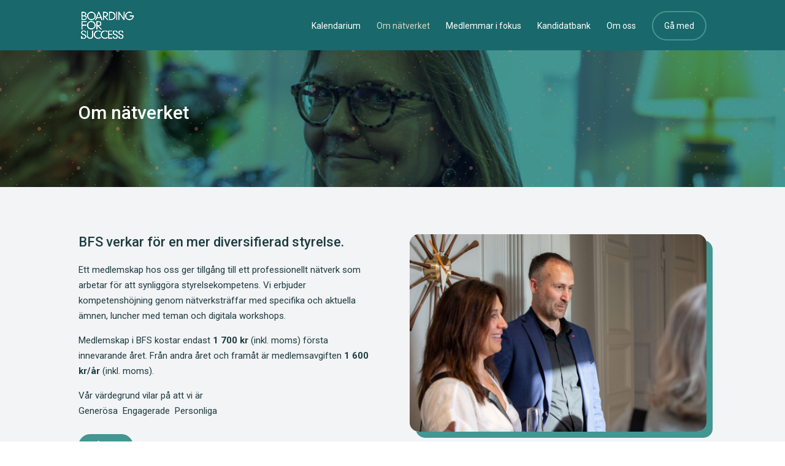

--- FILE ---
content_type: text/css
request_url: https://www.boardingforsuccess.se/app/plugins/testimonial-slider-and-showcase/assets/css/wptestimonial.css?ver=2.3.0
body_size: 7793
content:
/***************************************************************/
/******************* Testimonial Slider and Showcase Pro **********************/
/******************* support@radiustheme.com *******************/
/*************** copyright (c) 2017 @ RadiusTheme.com ***********/
/***************************************************************/

/*********************** Grid System **************************/

.rt-container,
.rt-container-fluid {
	margin-right: auto;
	margin-left: auto;
	padding-left: 15px;
	padding-right: 15px;
	box-sizing: border-box;
}

.rt-row {
	margin-left: -15px;
	margin-right: -15px;
}

.rt-row:after,
.rt-row:before {
	display: table;
	content: " ";
}

.rt-row:after {
	clear: both;
}

.rt-col-xs-1,
.rt-col-sm-1,
.rt-col-md-1,
.rt-col-lg-1,
.rt-col-xs-2,
.rt-col-sm-2,
.rt-col-md-2,
.rt-col-lg-2,
.rt-col-xs-3,
.rt-col-sm-3,
.rt-col-md-3,
.rt-col-lg-3,
.rt-col-xs-4,
.rt-col-sm-4,
.rt-col-md-4,
.rt-col-lg-4,
.rt-col-xs-5,
.rt-col-sm-5,
.rt-col-md-5,
.rt-col-lg-5,
.rt-col-xs-6,
.rt-col-sm-6,
.rt-col-md-6,
.rt-col-lg-6,
.rt-col-xs-7,
.rt-col-sm-7,
.rt-col-md-7,
.rt-col-lg-7,
.rt-col-xs-8,
.rt-col-sm-8,
.rt-col-md-8,
.rt-col-lg-8,
.rt-col-xs-9,
.rt-col-sm-9,
.rt-col-md-9,
.rt-col-lg-9,
.rt-col-xs-10,
.rt-col-sm-10,
.rt-col-md-10,
.rt-col-lg-10,
.rt-col-xs-11,
.rt-col-sm-11,
.rt-col-md-11,
.rt-col-lg-11,
.rt-col-xs-12,
.rt-col-sm-12,
.rt-col-md-12,
.rt-col-lg-12,
.rt-col-xs-24,
.rt-col-sm-24,
.rt-col-md-24,
.rt-col-lg-24 {
	position: relative;
	min-height: 1px;
	padding-left: 15px;
	padding-right: 15px;
}

.rt-col-xs-1,
.rt-col-xs-2,
.rt-col-xs-3,
.rt-col-xs-4,
.rt-col-xs-5,
.rt-col-xs-6,
.rt-col-xs-7,
.rt-col-xs-8,
.rt-col-xs-9,
.rt-col-xs-10,
.rt-col-xs-11,
.rt-col-xs-12,
.rt-col-xs-24 {
	float: left;
}

.rt-col-xs-12 {
	width: 20%;
}

.rt-col-xs-12 {
	width: 100%;
}

.rt-col-xs-11 {
	width: 91.66666667%;
}

.rt-col-xs-10 {
	width: 83.33333333%;
}

.rt-col-xs-9 {
	width: 75%;
}

.rt-col-xs-8 {
	width: 66.66666667%;
}

.rt-col-xs-7 {
	width: 58.33333333%;
}

.rt-col-xs-6 {
	width: 50%;
}

.rt-col-xs-5 {
	width: 41.66666667%;
}

.rt-col-xs-4 {
	width: 33.33333333%;
}

.rt-col-xs-3 {
	width: 25%;
}

.rt-col-xs-2 {
	width: 16.66666667%;
}

.rt-col-xs-1 {
	width: 8.33333333%;
}

.tss-wrapper[data-layout*="layout"] .rt-row.tss-even {
	display: -webkit-box;
	display: -ms-flexbox;
	display: flex;
	-ms-flex-wrap: wrap;
	flex-wrap: wrap;
}

/************************ End Grid System *********************/

/* Common CSS */

/* Start loading */
.tss-wrapper .tss-pre-loader {
	position: relative;
	overflow: hidden;
	max-height: 300px;
	min-height: 200px;
}

.tss-wrapper .tss-even .tss-grid-item {
	margin-bottom: 30px;
}

.tss-wrapper .tss-even .tss-grid-item .video-testimonial-wrap iframe {
	max-width: 100%;
}

.tss-wrapper .rt-loading-overlay {
	opacity: 0;
	visibility: hidden;
	position: absolute;
	top: 0;
	left: 0;
	width: 100%;
	height: 100%;
	z-index: 1;
	background-color: #fff;
	-webkit-transition: opacity 0.1s, visibility 0.1s;
	transition: opacity 0.1s, visibility 0.1s;
}

.tss-wrapper .rt-loading {
	color: #fb4c35;
	position: absolute;
	/* top: 60px; */
	top: 50%;
	margin-top: -16px;
	left: 50%;
	margin-left: -16px;
	z-index: 2;
	opacity: 0;
	visibility: hidden;
}

.tss-wrapper .tss-pre-loader .rt-loading-overlay {
	opacity: 0.8;
	visibility: visible;
}

.tss-wrapper .tss-pre-loader .rt-loading {
	opacity: 1;
	visibility: visible;
}

.rt-ball-clip-rotate {
	width: 32px;
	height: 32px;
}

.rt-ball-clip-rotate {
	display: block;
	font-size: 0;
	color: #fff;
}

.rt-ball-clip-rotate,
.rt-ball-clip-rotate > div {
	position: relative;
	-webkit-box-sizing: border-box;
	-moz-box-sizing: border-box;
	box-sizing: border-box;
}

.rt-ball-clip-rotate > div {
	display: inline-block;
	float: none;
	background-color: currentColor;
	border: 0 solid currentColor;
}

.rt-ball-clip-rotate > div {
	width: 32px;
	height: 32px;
	background: transparent;
	border-width: 2px;
	border-bottom-color: transparent;
	border-radius: 100%;
	-webkit-animation: ball-clip-rotate 0.75s linear infinite;
	-moz-animation: ball-clip-rotate 0.75s linear infinite;
	-o-animation: ball-clip-rotate 0.75s linear infinite;
	animation: ball-clip-rotate 0.75s linear infinite;
}

/* end loading */
.tss-wrapper .rt-responsive-img {
	max-width: 100%;
	height: auto;
}

.tss-wrapper[data-layout*="carousel"] .rt-responsive-img {
	/* width: auto !important;
	height: auto !important;
	max-width: 100% !important; */
}

.tss-carousel.swiper .profile-img-wrapper {
	position: relative;
}

.tss-carousel-thumb.swiper .rt-dummy-img + .swiper-lazy-preloader,
.tss-carousel.swiper .rt-dummy-img + .swiper-lazy-preloader {
	display: none;
}

.tss-wrapper .swiper-lazy-preloader {
	border: 4px solid #2550ea;
	border-top-color: transparent;
	width: 34px;
	height: 34px;
	margin-left: -17px;
	margin-top: -17px;
	opacity: 0.75;
	border-radius: 50%;
}

.tss-carousel-thumb.swiper .rt-responsive-img,
.tss-carousel.swiper .rt-responsive-img {
	-webkit-transition: opacity 0.3s;
	transition: opacity 0.3s;
}

.tss-carousel-thumb.swiper .swiper-lazy:not(.swiper-lazy-loaded),
.tss-carousel.swiper .swiper-lazy:not(.swiper-lazy-loaded) {
	min-height: 150px;
	opacity: 0;
}

.tss-wrapper[data-layout="carousel12"] .tss-carousel-thumb .swiper-lazy:not(.swiper-lazy-loaded),
.tss-wrapper[data-layout="carousel11"] .tss-carousel-thumb .swiper-lazy:not(.swiper-lazy-loaded) {
	min-height: 132px;
}

.tss-wrapper .swiper-lazy-preloader:after {
	background: none;
}

.tss-wrapper img.rt-responsive-img.rt-dummy-img {
	width: 150px;
}

.tss-wrapper .tss-load-more .rt-button {
	display: inline-block;
}

.tss-wrapper .tss-img-circle .profile-img-wrapper img {
	-webkit-border-radius: 50%;
	-moz-border-radius: 50%;
	border-radius: 50%;
}

.tss-wrapper .author-social a,
.tss-wrapper .tss-social-share a {
	display: inline-flex;
	text-decoration: none;
	box-shadow: none !important;
	margin: 5px;
	color: #2529ed;
}

.tss-wrapper .rating-wrapper span.dashicons,
.tss-wrapper .tss-social-share i.fa,
.tss-wrapper .author-social span.dashicons {
	width: auto;
	height: auto;
}

.tss-wrapper .tss-social-share .dashicons::before,
.tss-wrapper .author-social span.dashicons::before {
	transition: all 0.3s;
}

.tss-wrapper .tss-social-share a:hover .dashicons::before,
.tss-wrapper .author-social a:hover span.dashicons::before {
	opacity: 0.8;
}

.rt-sm-sortable-list .social-item span.dashicons-skype:before,
.rt-sm-sortable-list .social-item span.dashicons-telegram:before,
.tss-wrapper .author-social .dashicons-skype:before,
.tss-wrapper .author-social .dashicons-telegram:before {
	content: '';
	width: 20px;
	height: 20px;
	display: block;
	-webkit-mask-size: cover;
	-webkit-mask-repeat: no-repeat;
	-webkit-mask-position: center;
	mask-size: cover;
	mask-repeat: no-repeat;
	mask-position: center;
	margin: auto;
	background-color: #2529ed;
}

.rt-sm-sortable-list .social-item span.dashicons::before {
	color: #333;
}

.rt-sm-sortable-list .social-item span.dashicons-skype:before,
.rt-sm-sortable-list .social-item span.dashicons-telegram:before {
	background-color: #333;
}

.rt-sm-sortable-list .social-item span.dashicons-skype:before,
.tss-wrapper .author-social .dashicons-skype:before {
	-webkit-mask-image: url(../images/skype.svg);
	mask-image: url(../images/skype.svg);
}

.rt-sm-sortable-list .social-item span.dashicons-telegram:before,
.tss-wrapper .author-social .dashicons-telegram:before {
	-webkit-mask-image: url(../images/telegram.svg);
	mask-image: url(../images/telegram.svg);
}

.tss-wrapper .tss-utility {
	margin: 15px 0;
	text-align: center;
}

.tss-wrapper .tss-utility .rt-button,
.tss-wrapper .tss-isotope-button-wrapper .rt-iso-button {
	background: #6f6f6f;
	border: 0;
	border-radius: 2px;
	color: #fff;
	font-size: 16px;
	line-height: 1;
	padding: 10px 15px;
	text-transform: capitalize;
	margin-right: 4px;
	position: relative;
	-webkit-transition: all 0.3s;
	transition: all 0.3s;
}

.tss-wrapper .tss-isotope-button-wrapper .rt-iso-button {
	display: inline-block;
	margin-bottom: 10px;
}

.tss-wrapper .tss-utility .rt-button:hover,
.tss-wrapper .tss-isotope-button-wrapper .rt-iso-button:hover,
.tss-wrapper .tss-isotope-button-wrapper .rt-iso-button.selected {
	cursor: pointer;
	background: #000;
}

.tss-wrapper .single-item-wrapper h3.author-name {
	font-size: 24px;
	margin: 15px 0 8px;
	padding: 0px;
	line-height: 1.25;
	font-weight: 400;
	color: #2550ea;
}

.tss-wrapper .rt-read-more {
	color: #2550ea;
}

.tss-wrapper .single-item-wrapper h3.author-name a {
	text-decoration: none;
}

.tss-wrapper .single-item-wrapper h4.author-bio {
	font-size: 18px;
	margin-top: 8px;
	margin-bottom: 15px;
	padding: 0px;
	line-height: 1.4;
	text-transform: none;
	font-weight: 400;
	color: #333;
}

.tss-wrapper .single-item-wrapper .author-social,
.tss-wrapper .single-item-wrapper .tss-social-share {
	text-align: center;
	margin-bottom: 8px;
}

.tss-carousel-thumb.swiper:not(.swiper-initialized) .swiper-wrapper,
.tss-carousel.swiper:not(.swiper-initialized) .swiper-wrapper {
	opacity: 0;
}

/* .tss-wrapper .single-item-wrapper h3.author-name,
.tss-wrapper .single-item-wrapper h4.author-bio,
.tss-wrapper .tss-layout1 .rating-wrapper,
.tss-wrapper .tss-carousel1 .rating-wrapper {
	padding-left: 10px;
	padding-right: 10px;
} */

.tss-wrapper .tss-meta-info.tss-left {
	/* max-width: 165px; */
}

.tss-wrapper .tss-carousel_video > .carousel-wrapper {
	width: 100%;
}

/************ Carousel Button Style ****************/

.tss-wrapper[data-layout="carousel12"] .carousel-wrapper,
.tss-wrapper[data-layout="carousel11"] .carousel-wrapper,
.tss-wrapper[data-layout*="carousel"] {
	position: relative;
}

.tss-carousel-main.swiper,
.tss-carousel.swiper {
	position: static;
}

.tss-carousel-main .swiper-arrow,
.tss-carousel .swiper-arrow {
	background: #2550ea;
	width: 30px;
	height: 30px;
	display: block;
	border-radius: 4px;
	text-align: center;
	line-height: 30px;
	/* margin-top: -15px; */
	margin-top: -55px;
	opacity: 0;
	-webkit-transition: all 0.3s;
	transition: all 0.3s;
	border: 1px solid transparent;
}

.tss-wrapper[data-layout="carousel12"] .carousel-wrapper .swiper-arrow,
.tss-wrapper[data-layout="carousel11"] .carousel-wrapper .swiper-arrow {
	margin-top: -35px;
}

.tss-wrapper[data-layout="carousel12"] .carousel-wrapper .swiper-pagination,
.tss-wrapper[data-layout="carousel11"] .carousel-wrapper .swiper-pagination {
	display: none;
}

.tss-carousel-main.swiper .swiper-pagination,
.tss-carousel.swiper .swiper-pagination {
	-webkit-transition: all 0.3s;
	transition: all 0.3s;
	bottom: -10px;
}

.tss-carousel-main.swiper:not(.swiper-initialized) .swiper-pagination,
.tss-carousel.swiper:not(.swiper-initialized) .swiper-pagination {
	opacity: 0;
}

.swiper-initialized.tss-carousel-main .swiper-button-next:not(.swiper-button-disabled),
.swiper-initialized.tss-carousel-main .swiper-button-prev:not(.swiper-button-disabled),
.swiper-initialized.tss-carousel .swiper-button-next:not(.swiper-button-disabled),
.swiper-initialized.tss-carousel .swiper-button-prev:not(.swiper-button-disabled) {
	opacity: 1;
}

.tss-carousel-main .swiper-button-next::after,
.tss-carousel-main .swiper-button-prev::after,
.tss-carousel .swiper-button-next::after,
.tss-carousel .swiper-button-prev::after {
	font-size: 14px;
	color: #fff;
	font-weight: bold;
	content: none !important;
}

.tss-carousel-main .swiper-arrow > i,
.tss-carousel .swiper-arrow > i {
	color: #fff;
	font-size: 16px;
	display: block;
	line-height: 30px;
	-webkit-transition: all 0.3s;
	transition: all 0.3s;
}

.tss-carousel-main.swiper-rtl .swiper-button-next > i::before,
.tss-carousel.swiper-rtl .swiper-button-next > i::before {
	content: "\f053";
}

.tss-carousel-main.swiper-rtl .swiper-button-prev > i::before,
.tss-carousel.swiper-rtl .swiper-button-prev > i::before {
	content: "\f054";
}

.tss-carousel-main .swiper-button-next,
.tss-carousel .swiper-button-next {
	right: -10px;
}

.tss-carousel-main:not(.swiper-rtl) .swiper-button-prev,
.tss-carousel .swiper-button-prev {
	left: -10px;
}

.tss-carousel.swiper-autoheight[data-dots='true'] .swiper-wrapper {
	margin-bottom: 50px;
}

.tss-carousel-main .swiper-pagination-bullet,
.tss-carousel .swiper-pagination-bullet {
	margin: 0 5px !important;
	width: 10px;
	height: 10px;
	-webkit-transition: all 0.3s;
	transition: all 0.3s;
	background: #2550ea;
}

.tss-carousel-main .swiper-pagination-bullet:hover,
.tss-carousel-main .swiper-pagination-bullet-active,
.tss-carousel .swiper-pagination-bullet:hover,
.tss-carousel .swiper-pagination-bullet-active {
	opacity: 1;
	background: #2550ea;
}

/* Submit form */
#tss-submit-form {
	position: relative;
	padding: 20px;
}

#tss-submit-form.rtcessing:after {
	content: "";
	background: rgba(0, 0, 0, .4);
	position: absolute;
	top: 0;
	left: 0;
	width: 100%;
	height: 100%;
}

.tss-submit-wrapper #tss-submit-response.error,
#tss-submit-form .field-holder .error {
	color: red;
}

#tss-submit-form .field-holder input.error,
#tss-submit-form .field-holder textarea.error {
	border-color: red;
}

#tss-submit-form .field-holder .valid {
	border-color: green;
}

.tss-submit-wrapper #tss-submit-response.success {
	color: green;
}

#tss-submit-form .field-holder:after {
	clear: both;
	display: block;
	content: "";
}

#tss-submit-form .field-holder {
	margin-bottom: 15px;
}

#tss-submit-form .submit-holder {
	text-align: center;
}

#tss-submit-form .rt-label {
	font-weight: 600;
	margin-bottom: 5px;
}

#tss-submit-form .rt-field-wrapper + .rt-field-wrapper {
	margin-top: 13px;
}

#tss-submit-form .field-holder .field > input,
#tss-submit-form .field-holder .field input[type=url],
#tss-submit-form .field-holder .field > textarea {
	width: 100%;
	box-sizing: border-box;
}

.rt-sm-sortable-list .social-item {
	margin-bottom: 15px;
	display: -webkit-box;
	display: -ms-flexbox;
	display: flex;
}

.rt-sm-sortable-list .social-item span.dashicons {
	margin-right: 10px;
}

.tss-wrapper.tss-submit-wrapper {
	max-width: 500px;
	margin: 0 auto;
}

#tss-submit-response p {
	font-size: 16px;
}

#tss-submit-form input[type=text],
#tss-submit-form input[type=url] {
	padding: 8px 8px;
	width: 100%;
}

#tss-submit-form textarea {
	height: 200px;
}

.field-holder.submit-holder input.tss-submit-button {
	font-size: 14px;
	padding: 10px 25px;
}

.tss-submit-wrapper .rt-rating > span {
	margin: 0;
	cursor: pointer;
}

.tss-submit-wrapper .rt-rating {
	display: inline-block;
}

.tss-submit-wrapper .rt-rating.selected span:before,
.tss-submit-wrapper .rt-rating:hover span:before,
.tss-submit-wrapper .rt-rating.selected:hover span:before {
	content: "\f155";
}

.tss-submit-wrapper .rt-rating:hover span:hover ~ span:before,
.tss-submit-wrapper .rt-rating span.active ~ span:before,
.tss-submit-wrapper .rt-rating.selected:hover span:hover ~ span:before {
	content: "\f154";
}

/* single testimonial */
.rt-single-testimonial-detail {
	padding: 30px 0;
	margin: 30px 0 !important;
	overflow: hidden;
}

.rt-single-testimonial-detail .testi-meta {
	text-align: center;
}

.rt-single-testimonial-detail .tss-social-share a {
	display: inline-block;
	padding: 5px;
	margin-right: 5px;
}

.rt-single-testimonial-detail .tss-social-share a:last-child {
	margin-right: 0;
}

.clearfix:before,
.clearfix:after,
.rt-container-fluid:before,
.rt-container-fluid:after,
.rt-row:before,
.rt-row:after {
	content: " ";
	display: table;
}

.rt-single-testimonial-detail .testimonial + .author-social {
	margin-top: 20px;
}

.rt-single-testimonial-detail .testimonial + .tss-social-share,
.rt-single-testimonial-detail .author-social + .tss-social-share {
	margin-top: 10px;
}

.rt-single-testimonial-detail .author-social > a {
	display: inline-block;
	padding: 5px;
	margin-right: 5px;
}

/*
/******************************************************/
/********************** Layout 1  ********************/
/******************************************************/
.tss-wrapper .tss-layout1 .single-item-wrapper,
.tss-wrapper .tss-carousel1 .single-item-wrapper {
	/* margin-bottom: 30px; */
	display: -webkit-box;
	display: -ms-flexbox;
	display: -webkit-flex;
	display: flex;
}

.tss-wrapper .tss-layout1 .single-item-wrapper .profile-img-wrapper,
.tss-wrapper .tss-layout1 .single-item-wrapper h3.author-name,
.tss-wrapper .tss-layout1 .single-item-wrapper h4.author-bio,
.tss-wrapper .tss-carousel1 .single-item-wrapper .profile-img-wrapper,
.tss-wrapper .tss-carousel1 .single-item-wrapper h3.author-name,
.tss-wrapper .tss-carousel1 .single-item-wrapper h4.author-bio {
	text-align: center;
}

.tss-wrapper .tss-carousel1 .single-item-wrapper:hover .item-content-wrapper:after {
	top: 40px;
	-webkit-transition: all 0.75s ease-out;
	-moz-transition: all 0.75s ease-out;
	-ms-transition: all 0.75s ease-out;
	-o-transition: all 0.75s ease-out;
	transition: all 0.75s ease-out;
}

.tss-wrapper .tss-layout1 .tss-meta-info.tss-left,
.tss-wrapper .tss-carousel1 .tss-meta-info.tss-left {
	flex: 2;
}

.tss-wrapper .tss-carousel1 .item-content-wrapper,
.tss-wrapper .tss-layout1 .item-content-wrapper {
	padding: 30px;
	background: #f8f8f8;
	flex: 3;
	position: relative;
}

.tss-wrapper .tss-layout1 .item-content-wrapper:before,
.tss-wrapper .tss-carousel1 .item-content-wrapper:before {
	content: "\F10D";
	color: #eaeaea;
	position: absolute;
	left: 10px;
	top: 0;
	font-family: "tss-font", serif;
	font-size: 24px;
}

.tss-wrapper .tss-carousel1 .swiper-rtl .item-content-wrapper:before {
	left: auto;
	right: 10px;
}

.tss-wrapper .tss-layout1 .item-content-wrapper:after,
.tss-wrapper .tss-carousel1 .item-content-wrapper:after {
	border-top: 10px solid transparent;
	border-right: 15px solid #f8f8f8;
	border-bottom: 10px solid transparent;
	content: "";
	position: absolute;
	width: 0;
	height: 0;
	left: -15px;
	top: 15px;
	right: auto;
	-webkit-transition: all 0.75s ease-out;
	-moz-transition: all 0.75s ease-out;
	-ms-transition: all 0.75s ease-out;
	-o-transition: all 0.75s ease-out;
	transition: all 0.75s ease-out;
}

.tss-wrapper .tss-carousel1 .swiper-rtl .item-content-wrapper:after {
	left: auto;
	right: -15px;
	border-right: 0;
	border-left: 15px solid #f8f8f8;
}

.tss-wrapper .tss-layout1 .item-content,
.tss-wrapper .tss-carousel1 .item-content {
	font-style: italic;
	font-size: 16px;
	line-height: 1.6;
	padding-top: 5px;
	color: #2d2d2d;
}

.tss-wrapper .tss-layout1 .rating-wrapper,
.tss-wrapper .tss-carousel1 .rating-wrapper {
	margin-bottom: 10px;
	text-align: center;
}

/******************************************************/
/********************** Layout 2  ********************/
/******************************************************/
.tss-wrapper .tss-layout2 .single-item-wrapper,
.tss-wrapper .tss-carousel2 .single-item-wrapper {
	margin-bottom: 30px;
	display: -webkit-box;
	display: -ms-flexbox;
	display: -webkit-flex;
	display: flex;
}

.tss-wrapper .tss-layout2 .single-item-wrapper .profile-img-wrapper,
.tss-wrapper .tss-layout2 .single-item-wrapper h3.author-name,
.tss-wrapper .tss-layout2 .single-item-wrapper h4.author-bio,
.tss-wrapper .tss-carousel2 .single-item-wrapper .profile-img-wrapper,
.tss-wrapper .tss-carousel2 .single-item-wrapper h3.author-name,
.tss-wrapper .tss-carousel2 .single-item-wrapper h4.author-bio {
	text-align: center;
}

.tss-wrapper .tss-layout2 .single-item-wrapper:hover .item-content-wrapper:after,
.tss-wrapper .tss-carousel2 .single-item-wrapper:hover .item-content-wrapper:after {
	top: 40px;
	-webkit-transition: all 0.75s ease-out;
	-moz-transition: all 0.75s ease-out;
	-ms-transition: all 0.75s ease-out;
	-o-transition: all 0.75s ease-out;
	transition: all 0.75s ease-out;
}

.tss-wrapper .single-item-wrapper .author-social,
.tss-wrapper .single-item-wrapper .tss-social-share {
	text-align: center;
	margin-bottom: 0px;
}

.tss-wrapper .tss-layout2 .tss-meta-info.tss-left,
.tss-wrapper .tss-carousel2 .tss-meta-info.tss-left {
	flex: 3;
}

.tss-wrapper .tss-layout2 .tss-meta-info.tss-right,
.tss-wrapper .tss-carousel2 .tss-meta-info.tss-right {
	flex: 2;
}

.tss-wrapper .tss-layout2 .item-content-wrapper,
.tss-wrapper .tss-carousel2 .item-content-wrapper {
	padding: 30px;
	background: #f8f8f8;
	flex: 3;
	position: relative;
}

.tss-wrapper .tss-layout2 .item-content-wrapper:before,
.tss-wrapper .tss-carousel2 .item-content-wrapper:before {
	content: "\F10D";
	color: #eaeaea;
	position: absolute;
	left: 10px;
	top: 0;
	font-family: "tss-font", serif;
	font-size: 24px;
}

.tss-wrapper .tss-layout2 .item-content-wrapper:after,
.tss-wrapper .tss-carousel2 .item-content-wrapper:after {
	border-top: 10px solid transparent;
	border-left: 15px solid #f8f8f8;
	border-bottom: 10px solid transparent;
	content: "";
	position: absolute;
	width: 0;
	height: 0;
	right: -15px;
	top: 15px;
	-webkit-transition: all 0.75s ease-out;
	-moz-transition: all 0.75s ease-out;
	-ms-transition: all 0.75s ease-out;
	-o-transition: all 0.75s ease-out;
	transition: all 0.75s ease-out;
}

.tss-wrapper .tss-layout2 .item-content,
.tss-wrapper .tss-carousel2 .item-content {
	font-style: italic;
	font-size: 16px;
	line-height: 1.6;
	padding-top: 5px;
}

.tss-wrapper .tss-layout2 .rating-wrapper,
.tss-wrapper .tss-carousel2 .rating-wrapper {
	margin-bottom: 10px;
	text-align: center;
}

/******************************************************/
/********************** Layout 3  ********************/
/******************************************************/
.tss-wrapper .tss-layout3 .single-item,
.tss-wrapper .tss-isotope1 .single-item,
.tss-wrapper .tss-carousel3 .single-item {
	padding: 0;
}

.tss-wrapper .tss-layout3 .single-item-wrapper h3.author-name,
.tss-wrapper .tss-isotope1 .single-item-wrapper h3.author-name,
.tss-wrapper .tss-layout3 .single-item-wrapper h4.author-bio,
.tss-wrapper .tss-isotope1 .single-item-wrapper h4.author-bio,
.tss-wrapper .tss-carousel3 .single-item-wrapper h3.author-name,
.tss-wrapper .tss-carousel3 .single-item-wrapper h4.author-bio {
	text-align: center;
}

.tss-wrapper .tss-layout3 .item-content-wrapper,
.tss-wrapper .tss-isotope1 .item-content-wrapper,
.tss-wrapper .tss-video1 .item-content-wrapper,
.tss-wrapper .tss-carousel3 .item-content-wrapper {
	padding: 20px;
	background: #f8f8f8;
	position: relative;
}

.tss-wrapper .tss-layout3 .item-content-wrapper:before,
.tss-wrapper .tss-isotope1 .item-content-wrapper:before,
.tss-wrapper .tss-video1 .item-content-wrapper:before,
.tss-wrapper .tss-carousel3 .item-content-wrapper:before {
	content: "\F10D";
	color: #ffffff;
	position: absolute;
	left: 0px;
	top: -15px;
	font-family: "tss-font", serif;
	font-size: 30px;
}

.tss-wrapper .tss-layout3 .item-content,
.tss-wrapper .tss-isotope1 .item-content,
.tss-wrapper .tss-carousel3 .item-content {
	font-style: italic;
	font-size: 16px;
	line-height: 1.6;
}

.tss-wrapper .tss-layout3 .rating-wrapper,
.tss-wrapper .tss-isotope1 .rating-wrapper,
.tss-wrapper .tss-carousel3 .rating-wrapper {
	margin: 17px 0px -10px;
	text-align: center;
	display: block;
}

.tss-wrapper .tss-layout3 .profile-img-wrapper,
.tss-wrapper .tss-isotope1 .profile-img-wrapper,
.tss-wrapper .tss-carousel3 .profile-img-wrapper {
	margin-bottom: 4px;
	display: block;
	text-align: center;
}

.tss-wrapper .tss-layout3 .profile-img-wrapper img,
.tss-wrapper .tss-isotope1 .profile-img-wrapper img,
.tss-wrapper .tss-carousel3 .profile-img-wrapper img {
	display: inline-block;
}

.tss-wrapper .tss-layout3 .single-item-wrapper .author-social,
.tss-wrapper .tss-isotope1 .single-item-wrapper .author-social,
.tss-wrapper .tss-carousel3 .single-item-wrapper .author-social,
.tss-wrapper .tss-layout3 .single-item-wrapper .tss-social-share,
.tss-wrapper .tss-isotope1 .single-item-wrapper .tss-social-share,
.tss-wrapper .tss-carousel3 .single-item-wrapper .tss-social-share {
	margin-bottom: 8px;
}

/******************************************************/
/********************** Layout 4  ********************/
/******************************************************/
.tss-wrapper .tss-layout4 .single-item-wrapper h3.author-name,
.tss-wrapper .tss-carousel4 .single-item-wrapper h3.author-name {
	margin: 0px 0 15px;
}

.tss-wrapper .tss-carousel2 .rt-responsive-img {
	margin: auto;
}

.tss-wrapper .tss-layout4 .single-item-wrapper,
.tss-wrapper .tss-carousel4 .single-item-wrapper {
	background: #f8f8f8;
	margin-bottom: 0px;
	display: flex;
}

.tss-wrapper .tss-layout4 .profile-img-wrapper,
.tss-wrapper .tss-carousel4 .profile-img-wrapper {
	flex: 1;
	padding: 25px 0 25px 15px;
	-webkit-transition: all 0.5s ease-out;
	-moz-transition: all 0.5s ease-out;
	-ms-transition: all 0.5s ease-out;
	-o-transition: all 0.5s ease-out;
	transition: all 0.5s ease-out;
}

.tss-wrapper .tss-layout4 .profile-img-wrapper a img,
.tss-wrapper .tss-carousel4 .profile-img-wrapper a img {
	width: auto !important;
}

.tss-wrapper .tss-layout4 .item-content-wrapper,
.tss-wrapper .tss-carousel4 .item-content-wrapper {
	flex: 3;
	padding: 20px 15px;
}

.tss-wrapper .tss-layout4 .single-item-wrapper .author-social,
.tss-wrapper .tss-carousel4 .single-item-wrapper .author-social,
.tss-wrapper .tss-layout4 .single-item-wrapper .tss-social-share,
.tss-wrapper .tss-carousel4 .single-item-wrapper .tss-social-share {
	text-align: left;
}

.tss-wrapper .tss-layout4 .item-content,
.tss-wrapper .tss-carousel4 .item-content {
	padding: 15px 0px 0px 0px;
	font-size: 16px;
	line-height: 1.6;
	margin-bottom: 0;
}

.tss-wrapper .tss-layout4 .rating-wrapper,
.tss-wrapper .tss-carousel4 .rating-wrapper {
	margin-bottom: 10px;
	text-align: left;
}

/******************************************************/
/********************** Layout 5  ********************/
/******************************************************/
.tss-wrapper .tss-layout5 .single-item-wrapper h3.author-name,
.tss-wrapper .tss-isotope2 .single-item-wrapper h3.author-name,
.tss-wrapper .tss-carousel5 .single-item-wrapper h3.author-name {
	margin: 0px 0 10px;
}

.tss-wrapper .tss-layout5 .single-item-wrapper,
.tss-wrapper .tss-isotope2 .single-item-wrapper,
.tss-wrapper .tss-carousel5 .single-item-wrapper {
	background: #f8f8f8;
	margin-bottom: 0px;
	display: flex;
}

.tss-wrapper .tss-layout5 .profile-img-wrapper,
.tss-wrapper .tss-isotope2 .profile-img-wrapper,
.tss-wrapper .tss-carousel5 .profile-img-wrapper {
	flex: 1.5;
	padding: 20px 0 15px 15px;
	-webkit-transition: all 0.5s ease-out;
	-moz-transition: all 0.5s ease-out;
	-ms-transition: all 0.5s ease-out;
	-o-transition: all 0.5s ease-out;
	transition: all 0.5s ease-out;
}

.tss-wrapper .tss-layout5 .profile-img-wrapper a img,
.tss-wrapper .tss-isotope2 .profile-img-wrapper a img,
.tss-wrapper .tss-carousel5 .profile-img-wrapper a img {
	width: auto !important;
}

.tss-wrapper .tss-layout5 .item-content-wrapper,
.tss-wrapper .tss-isotope2 .item-content-wrapper,
.tss-wrapper .tss-carousel5 .item-content-wrapper {
	flex: 3;
	padding: 20px 0 10px 15px;
}

.tss-wrapper .tss-layout5 .single-item-wrapper .author-social,
.tss-wrapper .tss-isotope2 .single-item-wrapper .author-social,
.tss-wrapper .tss-carousel5 .single-item-wrapper .author-social,
.tss-wrapper .tss-layout5 .single-item-wrapper .tss-social-share,
.tss-wrapper .tss-isotope2 .single-item-wrapper .tss-social-share,
.tss-wrapper .tss-carousel5 .single-item-wrapper .tss-social-share {
	text-align: center;
}

.tss-wrapper .tss-layout5 .item-content,
.tss-wrapper .tss-isotope2 .item-content,
.tss-wrapper .tss-carousel5 .item-content {
	padding: 0px 15px 15px 0px;
	font-size: 16px;
	line-height: 1.6;
	margin-bottom: 0;
}

.tss-wrapper .tss-layout5 .rating-wrapper,
.tss-wrapper .tss-isotope2 .rating-wrapper,
.tss-wrapper .tss-carousel5 .rating-wrapper {
	margin-bottom: 10px;
	text-align: center;
}

/******************************************************/
/********************** Layout 6  ********************/
/******************************************************/
.tss-wrapper .tss-layout6 .single-item,
.tss-wrapper .tss-carousel6 .single-item {
	padding: 0;
}

.tss-wrapper .tss-layout6 .item-content-wrapper:after,
.tss-wrapper .tss-carousel6 .item-content-wrapper:after {
	border-left: 10px solid transparent;
	border-top: 15px solid #f8f8f8;
	border-right: 10px solid transparent;
	content: "";
	position: absolute;
	width: 0;
	height: 0;
	left: 25px;
	bottom: -15px;
	-webkit-transition: all 0.75s ease-out;
	-moz-transition: all 0.75s ease-out;
	-ms-transition: all 0.75s ease-out;
	-o-transition: all 0.75s ease-out;
	transition: all 0.75s ease-out;
}

.tss-wrapper .tss-layout6 .single-item-wrapper h3.author-name,
.tss-wrapper .tss-carousel6 .single-item-wrapper h3.author-name {
	margin: 10px 0 8px;
}

.tss-wrapper .tss-layout6 .single-item-wrapper h4.author-bio,
.tss-wrapper .tss-carousel6 .single-item-wrapper h4.author-bio {
	margin-bottom: 8px;
}

.tss-wrapper .tss-layout6 .item-content-wrapper,
.tss-wrapper .tss-carousel6 .item-content-wrapper {
	padding: 40px 30px;
	background: #f8f8f8;
	position: relative;
	border-radius: 5px;
}

.tss-wrapper .tss-layout6 .item-content-wrapper:before,
.tss-wrapper .tss-carousel6 .item-content-wrapper:before {
	content: "\F10D";
	color: #ffffff;
	position: absolute;
	left: 10px;
	top: 10px;
	font-family: "tss-font", serif;
	font-size: 30px;
	line-height: 1;
}

.tss-wrapper .tss-layout6 .item-content-wrapper .item-content,
.tss-wrapper .tss-carousel6 .item-content-wrapper .item-content {
	font-style: italic;
	font-size: 16px;
	line-height: 1.6;
}

.tss-wrapper .tss-layout6 .profile-img-wrapper,
.tss-wrapper .tss-carousel6 .profile-img-wrapper {
	text-align: center;
	margin-bottom: 10px;
	display: inline-block;
}

.tss-wrapper .tss-layout6 .tss-meta-info,
.tss-wrapper .tss-carousel6 .tss-meta-info {
	display: flex;
	margin-top: 30px;
}

.tss-wrapper .tss-layout6 .tss-meta-info .tss-left,
.tss-wrapper .tss-carousel6 .tss-meta-info .tss-left {
	flex: 1;
}

.tss-wrapper .tss-layout6 .tss-meta-info .tss-right,
.tss-wrapper .tss-carousel6 .tss-meta-info .tss-right {
	padding: 0px 0px 0px 15px;
	flex: 4;
	position: relative;
}

.tss-wrapper .tss-layout6 .single-item-wrapper .author-social,
.tss-wrapper .tss-carousel6 .single-item-wrapper .author-social,
.tss-wrapper .tss-layout6 .single-item-wrapper .tss-social-share,
.tss-wrapper .tss-carousel6 .single-item-wrapper .tss-social-share {
	text-align: left;
	margin-bottom: 10px;
	margin-left: -6px;
}

.tss-wrapper .tss-layout6 .rating-wrapper,
.tss-wrapper .tss-carousel6 .rating-wrapper {
	margin-bottom: 6px;
}

/******************************************************/
/********************** Layout 7  ********************/
/******************************************************/
.tss-wrapper .tss-layout7 .single-item,
.tss-wrapper .tss-isotope3 .single-item,
.tss-wrapper .tss-carousel7 .single-item {
	padding: 0;
}

.tss-wrapper .tss-layout7 .single-item-wrapper h3.author-name,
.tss-wrapper .tss-isotope3 .single-item-wrapper h3.author-name,
.tss-wrapper .tss-carousel7 .single-item-wrapper h3.author-name {
	margin: 5px 0px 8px;
	text-align: center;
}

.tss-wrapper .tss-layout7 .single-item-wrapper h4.author-bio,
.tss-wrapper .tss-isotope3 .single-item-wrapper h4.author-bio,
.tss-wrapper .tss-carousel7 .single-item-wrapper h4.author-bio {
	margin-bottom: 10px;
	text-align: center;
}

.tss-wrapper .tss-layout7 .single-item-wrapper,
.tss-wrapper .tss-isotope3 .single-item-wrapper,
.tss-wrapper .tss-carousel7 .single-item-wrapper {
	padding: 30px;
	background: #f8f8f8;
	position: relative;
}

.tss-wrapper .tss-layout7 .item-content-wrapper,
.tss-wrapper .tss-isotope3 .item-content-wrapper,
.tss-wrapper .tss-carousel7 .item-content-wrapper {
	position: relative;
	padding-bottom: 10px;
}

.tss-wrapper .tss-layout7 .single-item-wrapper:before,
.tss-wrapper .tss-isotope3 .single-item-wrapper:before,
.tss-wrapper .tss-carousel7 .single-item-wrapper:before {
	content: "\F10D";
	color: #ffffff;
	position: absolute;
	left: 50%;
	-webkit-transform: translateX(-50%);
	transform: translateX(-50%);
	top: 8px;
	font-family: "tss-font", serif;
	font-size: 30px;
}

.tss-wrapper .tss-layout7 .item-content-wrapper .item-content,
.tss-wrapper .tss-isotope3 .item-content-wrapper .item-content,
.tss-wrapper .tss-carousel7 .item-content-wrapper .item-content {
	font-style: italic;
	font-size: 16px;
	line-height: 1.6;
}

.tss-wrapper .tss-layout7 .profile-img-wrapper,
.tss-wrapper .tss-isotope3 .profile-img-wrapper,
.tss-wrapper .tss-carousel7 .profile-img-wrapper {
	text-align: center;
	margin: 30px 0px 15px;
	display: block;
}

.tss-wrapper .tss-layout7 .profile-img-wrapper img,
.tss-wrapper .tss-isotope3 .profile-img-wrapper img,
.tss-wrapper .tss-carousel7 .profile-img-wrapper img {
	display: inline-block;
}

.tss-wrapper .tss-layout7 .single-item-wrapper .author-social,
.tss-wrapper .tss-isotope3 .single-item-wrapper .author-social,
.tss-wrapper .tss-carousel7 .single-item-wrapper .author-social,
.tss-wrapper .tss-layout7 .single-item-wrapper .tss-social-share,
.tss-wrapper .tss-isotope3 .single-item-wrapper .tss-social-share,
.tss-wrapper .tss-carousel7 .single-item-wrapper .tss-social-share {
	text-align: center;
}

.tss-wrapper .tss-layout7 .rating-wrapper,
.tss-wrapper .tss-isotope3 .rating-wrapper,
.tss-wrapper .tss-carousel7 .rating-wrapper {
	margin-bottom: 10px;
	text-align: center;
}

/******************************************************/
/********************** Layout 8  ********************/
/******************************************************/
.tss-wrapper .tss-layout8 .single-item,
.tss-wrapper .tss-carousel8 .single-item {
	padding: 0;
}

.tss-wrapper .tss-layout8 .single-item-wrapper h3.author-name,
.tss-wrapper .tss-carousel8 .single-item-wrapper h3.author-name {
	margin: 5px 0px 8px;
	text-align: center;
}

.tss-wrapper .tss-layout8 .single-item-wrapper h4.author-bio,
.tss-wrapper .tss-carousel8 .single-item-wrapper h4.author-bio {
	margin-bottom: 20px;
	text-align: center;
}

.tss-wrapper .tss-layout8 .single-item-wrapper,
.tss-wrapper .tss-carousel8 .single-item-wrapper {
	padding: 30px;
	background: #f8f8f8;
	position: relative;
}

.tss-wrapper .tss-layout8 .item-content-wrapper,
.tss-wrapper .tss-carousel8 .item-content-wrapper {
	position: relative;
	padding-bottom: 10px;
}

.tss-wrapper .tss-layout8 .single-item-wrapper:before,
.tss-wrapper .tss-carousel8 .single-item-wrapper:before {
	content: "\F10D";
	color: #ffffff;
	position: absolute;
	left: 50%;
	-webkit-transform: translateX(-50%);
	transform: translateX(-50%);
	top: 8px;
	font-family: "tss-font", serif;
	font-size: 30px;
	z-index: 99;
}

.tss-wrapper .tss-layout8 .item-content-wrapper .item-content,
.tss-wrapper .tss-carousel8 .item-content-wrapper .item-content {
	font-style: italic;
	font-size: 16px;
	line-height: 1.6;
	padding-top: 30px;
}

.tss-wrapper .tss-layout8 .profile-img-wrapper,
.tss-wrapper .tss-carousel8 .profile-img-wrapper {
	text-align: center;
	margin: 15px 0px;
	display: block;
}

.tss-wrapper .tss-layout8 .profile-img-wrapper img,
.tss-wrapper .tss-carousel8 .profile-img-wrapper img {
	display: inline-block;
}

.tss-wrapper .tss-layout8 .single-item-wrapper .author-social,
.tss-wrapper .tss-carousel8 .single-item-wrapper .author-social,
.tss-wrapper .tss-layout8 .single-item-wrapper .tss-social-share,
.tss-wrapper .tss-carousel8 .single-item-wrapper .tss-social-share {
	text-align: center;
}

.tss-wrapper .tss-layout8 .rating-wrapper,
.tss-wrapper .tss-carousel8 .rating-wrapper {
	margin-bottom: 10px;
	text-align: center;
	margin-top: -6px;
}

/******************************************************/
/********************** Layout 9  ********************/
/******************************************************/

.tss-wrapper .tss-layout9 .single-item-wrapper,
.tss-wrapper .tss-isotope4 .single-item-wrapper,
.tss-wrapper .tss-carousel9 .single-item-wrapper {
	margin-bottom: 30px;
	text-align: center;
	position: relative;
}

.tss-wrapper .tss-layout9 .single-item-wrapper:hover .item-content-wrapper,
.tss-wrapper .tss-isotope4 .single-item-wrapper:hover .item-content-wrapper,
.tss-wrapper .tss-carousel9 .single-item-wrapper:hover .item-content-wrapper {
	opacity: 1;
	-webkit-transition: all 0.5s ease-out;
	-moz-transition: all 0.5s ease-out;
	-ms-transition: all 0.5s ease-out;
	-o-transition: all 0.5s ease-out;
	transition: all 0.5s ease-out;
}

.tss-wrapper .tss-layout9 .single-item-wrapper:hover .profile-img-wrapper:before,
.tss-wrapper .tss-isotope4 .single-item-wrapper:hover .profile-img-wrapper:before,
.tss-wrapper .tss-carousel9 .single-item-wrapper:hover .profile-img-wrapper:before {
	opacity: 1;
	-webkit-transition: all 0.5s ease-out;
	-moz-transition: all 0.5s ease-out;
	-ms-transition: all 0.5s ease-out;
	-o-transition: all 0.5s ease-out;
	transition: all 0.5s ease-out;
}

.tss-wrapper .tss-layout9 .profile-img-wrapper,
.tss-wrapper .tss-isotope4 .profile-img-wrapper,
.tss-wrapper .tss-carousel9 .profile-img-wrapper {
	position: relative;
}

.tss-wrapper .tss-layout9 .profile-img-wrapper img,
.tss-wrapper .tss-isotope4 .profile-img-wrapper img,
.tss-wrapper .tss-carousel9 .profile-img-wrapper img {
	margin: 0 auto;
	width: 100%;
}

.tss-wrapper .tss-layout9 .tss-img-circle .profile-img-wrapper:before,
.tss-wrapper .tss-isotope4 .tss-img-circle .profile-img-wrapper:before,
.tss-wrapper .tss-carousel9 .tss-img-circle .profile-img-wrapper:before {
	border-radius: 50%;
}

.tss-wrapper .tss-layout9 .profile-img-wrapper:before,
.tss-wrapper .tss-isotope4 .profile-img-wrapper:before,
.tss-wrapper .tss-carousel9 .profile-img-wrapper:before {
	opacity: 0;
	content: "";
	background: rgba(55, 71, 79, 0.9);
	position: absolute;
	right: 0;
	top: 0;
	left: 0;
	height: 100%;
	width: 100%;
	z-index: 1;
	-webkit-transition: all 0.5s ease-out;
	-moz-transition: all 0.5s ease-out;
	-ms-transition: all 0.5s ease-out;
	-o-transition: all 0.5s ease-out;
	transition: all 0.5s ease-out;
}

.tss-wrapper .tss-layout9 .profile-img-wrapper:after,
.tss-wrapper .tss-isotope4 .profile-img-wrapper:after,
.tss-wrapper .tss-carousel9 .profile-img-wrapper:after {
	content: "\F10D";
	color: #ffffff;
	position: absolute;
	right: 35px;
	top: 0;
	font-family: "tss-font";
	font-size: 22px;
	height: 40px;
	width: 40px;
	line-height: 40px;
	background: #8cc63e;
	z-index: 3;
	-webkit-box-shadow: -9px 11px 19px -7px rgba(0, 0, 0, 0.75);
	-moz-box-shadow: -9px 11px 19px -7px rgba(0, 0, 0, 0.75);
	box-shadow: -9px 11px 19px -7px rgba(0, 0, 0, 0.75);
}

.tss-wrapper .tss-layout9 .tss-img-circle .profile-img-wrapper:after,
.tss-wrapper .tss-isotope4 .tss-img-circle .profile-img-wrapper:after,
.tss-wrapper .tss-carousel9 .tss-img-circle .profile-img-wrapper:after {
	border-radius: 50%;
}

.tss-wrapper .tss-layout9 .item-content-wrapper,
.tss-wrapper .tss-isotope4 .item-content-wrapper,
.tss-wrapper .tss-carousel9 .item-content-wrapper {
	opacity: 0;
	padding: 0 30px;
	position: absolute;
	top: 50%;
	transform: translateY(-50%);
	z-index: 2;
	left: 0;
	right: 0;
	margin: 0 auto;
	-webkit-transition: all 0.5s ease-out;
	-moz-transition: all 0.5s ease-out;
	-ms-transition: all 0.5s ease-out;
	-o-transition: all 0.5s ease-out;
	transition: all 0.5s ease-out;
}

.tss-wrapper .tss-layout9 .single-item-wrapper h3.author-name,
.tss-wrapper .tss-isotope4 .single-item-wrapper h3.author-name,
.tss-wrapper .tss-carousel9 .single-item-wrapper h3.author-name {
	margin-bottom: 5px;
	font-size: 22px;
	color: #fff;
}

.tss-wrapper .tss-layout9 .single-item-wrapper h4.author-bio,
.tss-wrapper .tss-isotope4 .single-item-wrapper h4.author-bio,
.tss-wrapper .tss-carousel9 .single-item-wrapper h4.author-bio {
	margin-bottom: 5px;
	font-size: 18px;
	color: #fff;
}

.tss-wrapper .tss-layout8 .single-item-wrapper h3.author-name a,
.tss-wrapper .tss-isotope4 .single-item-wrapper h3.author-name a,
.tss-wrapper .tss-carousel9 .single-item-wrapper h3.author-name a {
	/* color: #ffffff; */
	color: inherit;
}

.tss-wrapper .tss-layout9 .item-content,
.tss-wrapper .tss-isotope4 .item-content,
.tss-wrapper .tss-carousel9 .item-content {
	font-style: italic;
	font-size: 15px;
	color: #ffffff;
}

.tss-wrapper .tss-layout9 .rating-wrapper,
.tss-wrapper .tss-isotope4 .rating-wrapper,
.tss-wrapper .tss-carousel9 .rating-wrapper {
	margin-bottom: 5px;
}

.tss-wrapper .tss-layout9 .rating-wrapper li,
.tss-wrapper .tss-isotope4 .rating-wrapper li,
.tss-wrapper .tss-carousel9 .rating-wrapper li {
	display: inline;
	color: #ffca28;
}

/******************************************************/
/********************** Layout 10  ********************/
/******************************************************/
.tss-wrapper .tss-layout10,
.tss-wrapper .tss-isotope5,
.tss-wrapper .tss-carousel10 {
	padding: 0px 0;
}

.tss-wrapper .tss-layout10 .single-item-wrapper .author-social,
.tss-wrapper .tss-isotope5 .single-item-wrapper .author-social,
.tss-wrapper .tss-carousel10 .single-item-wrapper .author-social,
.tss-wrapper .tss-layout10 .single-item-wrapper .tss-social-share,
.tss-wrapper .tss-isotope5 .single-item-wrapper .tss-social-share,
.tss-wrapper .tss-carousel10 .single-item-wrapper .tss-social-share {
	text-align: left;
}

.tss-wrapper .tss-layout10 .profile-img-wrapper,
.tss-wrapper .tss-isotope5 .profile-img-wrapper,
.tss-wrapper .tss-carousel10 .profile-img-wrapper {
	position: absolute;
	z-index: 1;
	right: 15px;
	top: 50px;
}

.tss-wrapper .tss-layout10 .profile-img-wrapper img,
.tss-wrapper .tss-isotope5 .profile-img-wrapper img,
.tss-wrapper .tss-carousel10 .profile-img-wrapper img {
	border: 10px solid #f8f8f8;
	margin: 0 auto;
	width: 150px !important;
	height: auto;
}

.tss-wrapper .tss-layout10 .single-item-wrapper h3.author-name,
.tss-wrapper .tss-isotope5 .single-item-wrapper h3.author-name,
.tss-wrapper .tss-carousel10 .single-item-wrapper h3.author-name {
	margin-bottom: 8px;
	font-size: 22px;
}

.tss-wrapper .tss-layout10 .single-item-wrapper h3.author-name a,
.tss-wrapper .tss-isotope5 .single-item-wrapper h3.author-name a,
.tss-wrapper .tss-carousel10 .single-item-wrapper h3.author-name a {
	color: #222222;
}

.tss-wrapper .tss-layout10 .single-item-wrapper h4.author-bio,
.tss-wrapper .tss-isotope5 .single-item-wrapper h4.author-bio,
.tss-wrapper .tss-carousel10 .single-item-wrapper h4.author-bio {
	margin-bottom: 10px;
	display: block;
	color: #959595;
	font-size: 18px;
}

.tss-wrapper .tss-layout10 .item-content,
.tss-wrapper .tss-isotope5 .item-content,
.tss-wrapper .tss-carousel10 .item-content {
	position: relative;
	padding: 30px 130px 30px 30px;
	background: #ffffff;
}

.tss-wrapper .tss-layout10 .item-content,
.tss-wrapper .tss-isotope5 .item-content {
	background: #f1f1f1;
}

.tss-wrapper .tss-layout10 .item-content:after,
.tss-wrapper .tss-isotope5 .item-content:after,
.tss-wrapper .tss-carousel10 .item-content:after {
	content: ' ';
	position: absolute;
	width: 0;
	height: 0;
	left: 38px;
	top: -30px;
	border: 15px solid;
	border-color: transparent transparent #ffffff #ffffff;
}

.tss-wrapper .tss-layout10 .item-content:after,
.tss-wrapper .tss-isotope5 .item-content:after {
	border-color: transparent transparent #f1f1f1 #f1f1f1;
}

.tss-wrapper .tss-layout10 .rating-wrapper,
.tss-wrapper .tss-isotope5 .rating-wrapper,
.tss-wrapper .tss-carousel10 .rating-wrapper {
	margin-bottom: 40px;
}

.tss-wrapper .tss-layout10 .rating-wrapper li,
.tss-wrapper .tss-isotope5 .rating-wrapper li,
.tss-wrapper .tss-carousel10 .rating-wrapper li {
	display: inline;
	color: #ffca28;
}

.tss-wrapper .tss-isotope5 .author-social,
.tss-wrapper .tss-layout10 .author-social {
	margin-top: -25px;
}

.tss-wrapper .tss-layout10 .author-social {
	margin-top: -30px;
	margin-bottom: 8px;
}

.tss-wrapper .tss-isotope5 .item-content,
.tss-wrapper .tss-layout10 .item-content {
	margin-top: 25px;
}

.tss-wrapper .tss-isotope5 .item-content,
.tss-wrapper .tss-layout10 .item-content,
.tss-wrapper .tss-carousel10 .item-content {
	margin-top: 40px;
}

/******************************************************/
/********************** Carousel 11 ********************/
/******************************************************/

.tss-wrapper .tss-carousel11 .single-item {
	padding: 0;
}

.tss-wrapper .tss-carousel11 .single-item-wrapper h3.author-name {
	margin: 5px 0px 8px;
	text-align: center;
	font-size: 22px;
}

.tss-wrapper .tss-carousel11 .single-item-wrapper h4.author-bio {
	margin-bottom: 20px;
	text-align: center;
	font-size: 18px;
}

.tss-wrapper .tss-carousel11 .item-content-wrapper .item-content {
	font-style: italic;
	font-size: 16px;
	line-height: 1.6;
	padding-bottom: 14px;
}

.tss-wrapper .tss-carousel11 .profile-img-wrapper {
	margin-bottom: 4px;
	display: block;
}

.tss-wrapper .tss-carousel11 .tss-carousel-thumb .swiper-wrapper,
.tss-wrapper .tss-carousel11 .tss-carousel-thumb .slick-track {
	padding: 40px 0 40px;
}

.tss-wrapper .tss-carousel11 .profile-img-wrapper {
	position: relative;
	-webkit-border-radius: 50%;
	-moz-border-radius: 50%;
	-ms-border-radius: 50%;
	-o-border-radius: 50%;
	border-radius: 50%;
	text-align: center;
}

.tss-wrapper .tss-carousel11 .profile-img-wrapper img {
	width: 120px;
	height: 120px;
	display: inline-block;
	-webkit-border-radius: 50%;
	-moz-border-radius: 50%;
	-ms-border-radius: 50%;
	-o-border-radius: 50%;
	border-radius: 50%;
	-webkit-transform: scale(1.1);
	-moz-transform: scale(1.1);
	-ms-transform: scale(1.1);
	-o-transform: scale(1.1);
	transform: scale(1.1);
	margin: 0 auto;
	-webkit-transition: all 0.7s ease-out;
	-moz-transition: all 0.7s ease-out;
	-ms-transition: all 0.7s ease-out;
	-o-transition: all 0.7s ease-out;
	transition: all 0.7s ease-out;
}

.tss-wrapper .tss-carousel11 .swiper-slide-active img,
.tss-wrapper .tss-carousel11 .slick-center img {
	-webkit-transform: scale(1.4);
	-moz-transform: scale(1.4);
	-ms-transform: scale(1.4);
	-o-transform: scale(1.4);
	transform: scale(1.4);
}

.tss-wrapper .tss-carousel11 .profile-img-wrapper:before {
	content: "";
	background: rgba(0, 0, 0, 0.6);
	position: absolute;
	top: 50%;
	-webkit-transform: translateY(-50%);
	-moz-transform: translateY(-50%);
	-ms-transform: translateY(-50%);
	-o-transform: translateY(-50%);
	transform: translateY(-50%);
	left: 0;
	right: 0;
	-webkit-border-radius: 50%;
	-moz-border-radius: 50%;
	-ms-border-radius: 50%;
	-o-border-radius: 50%;
	border-radius: 50%;
	height: 132px;
	width: 132px;
	margin: 0 auto;
	z-index: 5;
	opacity: 1;
	visibility: visible;
	-webkit-transition: all 0.7s ease-out;
	-moz-transition: all 0.7s ease-out;
	-ms-transition: all 0.7s ease-out;
	-o-transition: all 0.7s ease-out;
	transition: all 0.7s ease-out;
}

.tss-wrapper .tss-carousel11 .profile-img-wrapper:focus {
	outline: none;
}

.tss-wrapper .tss-carousel11 .swiper-slide-active::before,
.tss-wrapper .tss-carousel11 .slick-center:before {
	opacity: 0;
	visibility: hidden;
}

.tss-wrapper .tss-carousel11 .item-content p {
	width: 80%;
	margin: 0 auto;
}

.tss-wrapper .tss-carousel11 .rating-wrapper {
	margin-bottom: 10px;
	text-align: center;
}

/******************************************************/
/******************* Carousel 12  ********************/
/******************************************************/
.tss-wrapper .tss-carousel12 .single-item {
	padding: 0;
	margin-bottom: 0;
}

.tss-wrapper .tss-carousel12 h3.author-name {
	margin: 20px 0px 8px;
	text-align: center;
}

.tss-wrapper .tss-carousel12 h4.author-bio {
	margin-bottom: 20px;
	text-align: center;
}

.tss-wrapper .tss-carousel12 .item-content-wrapper .item-content {
	font-style: italic;
	font-size: 16px;
	line-height: 1.6;
}

.tss-wrapper .tss-carousel12 .profile-img-wrapper {
	margin-bottom: 4px;
	display: block;
	outline: 0;
}

.tss-wrapper .tss-carousel12 .tss-carousel-thumb .swiper-slide-active.profile-img-wrapper:before,
.tss-wrapper .tss-carousel12 .slick-current.slick-active.slick-center.profile-img-wrapper:before {
	/* content: initial; */
	opacity: 0;
	visibility: hidden;
}

.tss-wrapper .tss-carousel12 .tss-carousel-thumb .swiper-wrapper,
.tss-wrapper .tss-carousel12 .tss-carousel-thumb .slick-track {
	padding: 30px 0 40px;
}

.tss-wrapper .tss-carousel12 .profile-img-wrapper {
	position: relative;
	-webkit-border-radius: 50%;
	-moz-border-radius: 50%;
	-ms-border-radius: 50%;
	-o-border-radius: 50%;
	border-radius: 50%;
	text-align: center;
}

.tss-wrapper .tss-carousel12 .profile-img-wrapper img {
	height: 120px;
	width: 120px;
	display: inline-block;
	-webkit-border-radius: 50%;
	-moz-border-radius: 50%;
	-ms-border-radius: 50%;
	-o-border-radius: 50%;
	border-radius: 50%;
	-webkit-transform: scale(1.1);
	-moz-transform: scale(1.1);
	-ms-transform: scale(1.1);
	-o-transform: scale(1.1);
	transform: scale(1.1);
	margin: 0 auto;
	-webkit-transition: all 0.7s ease-out;
	-moz-transition: all 0.7s ease-out;
	-ms-transition: all 0.7s ease-out;
	-o-transition: all 0.7s ease-out;
	transition: all 0.7s ease-out;
}

.tss-wrapper .tss-carousel12 .swiper-slide-active img {
	-webkit-transform: scale(1.4);
	-moz-transform: scale(1.4);
	-ms-transform: scale(1.4);
	-o-transform: scale(1.4);
	transform: scale(1.4);
}

.tss-wrapper .tss-carousel12 .profile-img-wrapper:before {
	content: "";
	background: rgba(0, 0, 0, 0.6);
	position: absolute;
	top: 50%;
	-webkit-transform: translateY(-50%);
	-moz-transform: translateY(-50%);
	-ms-transform: translateY(-50%);
	-o-transform: translateY(-50%);
	transform: translateY(-50%);
	left: 0;
	right: 0;
	-webkit-border-radius: 50%;
	-moz-border-radius: 50%;
	-ms-border-radius: 50%;
	-o-border-radius: 50%;
	border-radius: 50%;
	height: 132px;
	width: 132px;
	margin: 0 auto;
	z-index: 5;
	opacity: 1;
	visibility: visible;
	-webkit-transition: all 0.7s ease-out;
	-moz-transition: all 0.7s ease-out;
	-ms-transition: all 0.7s ease-out;
	-o-transition: all 0.7s ease-out;
	transition: all 0.7s ease-out;
}

.tss-wrapper .tss-carousel12 .tss-meta-info:focus {
	outline: none;
}

.tss-wrapper .tss-carousel12 .slick-center .profile-img-wrapper:before {
	opacity: 0;
	visibility: hidden;
}

.tss-wrapper .tss-carousel12 .item-content p {
	width: 80%;
	margin: 0 auto 10px;
}

.tss-wrapper .tss-carousel12 .rating-wrapper {
	margin-bottom: 10px;
	text-align: center;
}

.tss-wrapper .video-testimonial-wrap + .tss-meta-info + .rating-wrapper,
.tss-wrapper .video-testimonial-wrap + .tss-meta-info .profile-img-wrapper {
	margin-top: 20px;
}

/************************ pagination **********************/

.tss-wrapper .tss-pagination ul.pagination-list li {
	display: inline-block;
	list-style: none;
	margin-right: 5px;
}

.tss-wrapper .tss-pagination ul.pagination-list li:last-child {
	margin-right: 0;
}

.tss-wrapper .tss-pagination ul.pagination-list li span,
.tss-wrapper .tss-pagination ul.pagination-list li a {
	padding: 4px 10px;
	font-size: 15px;
	background: #eee;
	border: 1px solid transparent;
	-webkit-transition: all 0.3s;
	transition: all 0.3s;
}

.tss-wrapper .tss-pagination ul.pagination-list li.active span,
.tss-wrapper .tss-pagination ul.pagination-list li span:hover,
.tss-wrapper .tss-pagination ul.pagination-list li a:hover {
	background: #8c8989;
	color: #ffffff;
}

.tss-wrapper .tss-pagination .tss-loading-holder {
	padding: 15px 0;
}

/* common isotope */
.tss-wrapper .single-item-wrapper .rating-wrapper span.dashicons {
	color: gold;
}

.tss-wrapper .tss-iso-filter {
	margin: 25px 0;
	text-align: center;
}

.tss-wrapper .tss-isotope-button-wrapper,
.tss-wrapper .iso-search {
	display: inline-block;
}

.tss-wrapper .iso-search {
	margin: 0 10px;
}

.tss-wrapper .iso-search input {
	width: auto;
	padding: 10px;
	font-size: 16px;
	outline: none !important;
	height: 37px;
}

.rt-container-fluid [class*='rt-col-'],
.rt-container [class*='rt-col-'] {
	box-sizing: border-box;
}

/*************************** Tool Tip ****************/

body > .tss-tooltip {
	font-size: 100%;
	position: absolute;
	z-index: 9999;
	-o-box-shadow: 0 0 5px #aaa;
	-moz-box-shadow: 0 0 5px #aaa;
	-webkit-box-shadow: 0 0 5px #aaa;
	box-shadow: 0 0 5px #aaa;
	color: #fff;
	border-radius: 3px;
	background: #666;
	padding: 0 10px;
	border-width: 2px;
	opacity: 0;
	-webkit-transition: opacity .5s ease-in-out;
	-moz-transition: opacity .5s ease-in-out;
	-ms-transition: opacity .5s ease-in-out;
	-o-transition: opacity .5s ease-in-out;
	transition: opacity .5s ease-in-out;
}

body > .tss-tooltip,
body > .tss-tooltip .tss-tooltip-bottom:after {
	background: #000;
	border-radius: 2px;
}

body > .tss-tooltip .tss-tooltip-bottom {
	width: 70px;
	height: 18px;
	overflow: hidden;
	position: absolute;
	left: 50%;
	margin-left: -32px;
	bottom: -16px;
}

body > .tss-tooltip .tss-tooltip-bottom:after {
	content: "";
	position: absolute;
	left: 20px;
	top: -20px;
	width: 25px;
	height: 25px;
	-webkit-transform: rotate(45deg);
	-moz-transform: rotate(45deg);
	-ms-transform: rotate(45deg);
	-o-transform: rotate(45deg);
	tranform: rotate(45deg);
}

/********************* Media Query *************************/
@media (min-width: 768px) {
	.rt-container {
		width: 750px;
	}
}

@media (min-width: 992px) {
	.rt-container {
		width: 970px;
	}
}

@media (min-width: 1200px) {
	.rt-container {
		width: 1170px;
	}
}

@media (min-width: 768px) {

	.rt-col-sm-24,
	.rt-col-sm-1,
	.rt-col-sm-2,
	.rt-col-sm-3,
	.rt-col-sm-4,
	.rt-col-sm-5,
	.rt-col-sm-6,
	.rt-col-sm-7,
	.rt-col-sm-8,
	.rt-col-sm-9,
	.rt-col-sm-10,
	.rt-col-sm-11,
	.rt-col-sm-12 {
		float: left;
	}

	.rt-col-sm-24 {
		width: 20%;
	}

	.rt-col-sm-12 {
		width: 100%;
	}

	.rt-col-sm-11 {
		width: 91.66666667%;
	}

	.rt-col-sm-10 {
		width: 83.33333333%;
	}

	.rt-col-sm-9 {
		width: 75%;
	}

	.rt-col-sm-8 {
		width: 66.66666667%;
	}

	.rt-col-sm-7 {
		width: 58.33333333%;
	}

	.rt-col-sm-6 {
		width: 50%;
	}

	.rt-col-sm-5 {
		width: 41.66666667%;
	}

	.rt-col-sm-4 {
		width: 33.33333333%;
	}

	.rt-col-sm-3 {
		width: 25%;
	}

	.rt-col-sm-2 {
		width: 16.66666667%;
	}

	.rt-col-sm-1 {
		width: 8.33333333%;
	}
}

@media (min-width: 992px) {

	.rt-col-md-24,
	.rt-col-md-1,
	.rt-col-md-2,
	.rt-col-md-3,
	.rt-col-md-4,
	.rt-col-md-5,
	.rt-col-md-6,
	.rt-col-md-7,
	.rt-col-md-8,
	.rt-col-md-9,
	.rt-col-md-10,
	.rt-col-md-11,
	.rt-col-md-12 {
		float: left;
	}

	.rt-col-md-24 {
		width: 20%;
	}

	.rt-col-md-12 {
		width: 100%;
	}

	.rt-col-md-11 {
		width: 91.66666667%;
	}

	.rt-col-md-10 {
		width: 83.33333333%;
	}

	.rt-col-md-9 {
		width: 75%;
	}

	.rt-col-md-8 {
		width: 66.66666667%;
	}

	.rt-col-md-7 {
		width: 58.33333333%;
	}

	.rt-col-md-6 {
		width: 50%;
	}

	.rt-col-md-5 {
		width: 41.66666667%;
	}

	.rt-col-md-4 {
		width: 33.33333333%;
	}

	.rt-col-md-3 {
		width: 25%;
	}

	.rt-col-md-2 {
		width: 16.66666667%;
	}

	.rt-col-md-1 {
		width: 8.33333333%;
	}
}

@media (min-width: 1200px) {

	.rt-col-lg-24,
	.rt-col-lg-1,
	.rt-col-lg-2,
	.rt-col-lg-3,
	.rt-col-lg-4,
	.rt-col-lg-5,
	.rt-col-lg-6,
	.rt-col-lg-7,
	.rt-col-lg-8,
	.rt-col-lg-9,
	.rt-col-lg-10,
	.rt-col-lg-11,
	.rt-col-lg-12 {
		float: left;
	}

	.rt-col-lg-24 {
		width: 20%;
	}

	.rt-col-lg-12 {
		width: 100%;
	}

	.rt-col-lg-11 {
		width: 91.66666667%;
	}

	.rt-col-lg-10 {
		width: 83.33333333%;
	}

	.rt-col-lg-9 {
		width: 75%;
	}

	.rt-col-lg-8 {
		width: 66.66666667%;
	}

	.rt-col-lg-7 {
		width: 58.33333333%;
	}

	.rt-col-lg-6 {
		width: 50%;
	}

	.rt-col-lg-5 {
		width: 41.66666667%;
	}

	.rt-col-lg-4 {
		width: 33.33333333%;
	}

	.rt-col-lg-3 {
		width: 25%;
	}

	.rt-col-lg-2 {
		width: 16.66666667%;
	}

	.rt-col-lg-1 {
		width: 8.33333333%;
	}
}

@media (max-width: 991px) {
	.rt-single-testimonial-detail .testimonial {
		margin-top: 20px;
	}
}

@media (max-width: 767px) {
	.tss-wrapper .single-item-wrapper {
		flex-direction: column;
	}

	.tss-wrapper .item-content-wrapper {
		padding: 20px;
		margin-top: 15px;
	}

	.item-content-wrapper.tss-left {
		order: 2;
	}

	.item-content-wrapper.tss-right {
		order: 1;
	}

	.tss-wrapper .profile-img-wrapper a,
	.tss-wrapper .profile-img-wrapper {
		display: flex;
		justify-content: center;
	}

	.tss-wrapper .item-content-wrapper:after,
	.tss-wrapper .single-item-wrapper:before,
	.tss-wrapper .tss-layout10 .item-content:after,
	.tss-wrapper .tss-isotope5 .item-content:after,
	.tss-wrapper .tss-carousel10 .item-content:after {
		content: none;
	}

	.tss-wrapper .tss-layout8 .single-item-wrapper,
	.tss-wrapper .tss-carousel8 .single-item-wrapper {
		padding: 5px;
	}

	.tss-wrapper .tss-layout8 .item-content-wrapper,
	.tss-wrapper .tss-carousel8 .item-content-wrapper,
	.tss-wrapper .tss-layout4 .item-content-wrapper,
	.tss-wrapper .tss-isotope2 .item-content-wrapper,
	.tss-wrapper .tss-carousel4 .item-content-wrapper {
		margin-top: 0;
	}

	.tss-wrapper .tss-layout4 .profile-img-wrapper,
	.tss-wrapper .tss-carousel4 .profile-img-wrapper {
		padding: 10px;
	}

	.tss-wrapper .tss-layout10 .profile-img-wrapper,
	.tss-wrapper .tss-isotope5 .profile-img-wrapper,
	.tss-wrapper .tss-carousel10 .profile-img-wrapper {
		position: relative;
	}

	.tss-wrapper .tss-layout10 .rating-wrapper,
	.tss-wrapper .tss-isotope5 .rating-wrapper,
	.tss-wrapper .tss-carousel10 .rating-wrapper {
		margin-bottom: 10px;
	}

	.tss-wrapper .tss-layout10 .item-content,
	.tss-wrapper .tss-isotope5 .item-content,
	.tss-wrapper .tss-carousel10 .item-content {
		padding: 15px;
	}

	.tss-wrapper .tss-layout1 .item-content-wrapper:after,
	.tss-wrapper .tss-carousel1 .item-content-wrapper:after {
		left: 0;
		top: -15px;
		right: 0;
		margin: auto;
		transform: rotate(90deg);
	}

	.tss-wrapper .tss-layout1 .single-item-wrapper:hover .item-content-wrapper:after,
	.tss-wrapper .tss-carousel1 .single-item-wrapper:hover .item-content-wrapper:after {
		top: -15px;
	}

	.tss-wrapper .tss-layout2 .item-content-wrapper:after,
	.tss-wrapper .tss-carousel2 .item-content-wrapper:after {
		right: 0;
		top: -15px;
		transform: rotate(-90deg);
		margin: auto;
		left: 0;
	}
}

/***********************
   Animation for spinners
*******************************/
.rt-animate-spin {
	-moz-animation: spin 2s infinite linear;
	-o-animation: spin 2s infinite linear;
	-webkit-animation: spin 2s infinite linear;
	animation: spin 2s infinite linear;
	display: inline-block;
}

@-moz-keyframes spin {
	0% {
		-moz-transform: rotate(0deg);
		-o-transform: rotate(0deg);
		-webkit-transform: rotate(0deg);
		transform: rotate(0deg);
	}

	100% {
		-moz-transform: rotate(359deg);
		-o-transform: rotate(359deg);
		-webkit-transform: rotate(359deg);
		transform: rotate(359deg);
	}
}

@-webkit-keyframes spin {
	0% {
		-moz-transform: rotate(0deg);
		-o-transform: rotate(0deg);
		-webkit-transform: rotate(0deg);
		transform: rotate(0deg);
	}

	100% {
		-moz-transform: rotate(359deg);
		-o-transform: rotate(359deg);
		-webkit-transform: rotate(359deg);
		transform: rotate(359deg);
	}
}

@-o-keyframes spin {
	0% {
		-moz-transform: rotate(0deg);
		-o-transform: rotate(0deg);
		-webkit-transform: rotate(0deg);
		transform: rotate(0deg);
	}

	100% {
		-moz-transform: rotate(359deg);
		-o-transform: rotate(359deg);
		-webkit-transform: rotate(359deg);
		transform: rotate(359deg);
	}
}

@-ms-keyframes spin {
	0% {
		-moz-transform: rotate(0deg);
		-o-transform: rotate(0deg);
		-webkit-transform: rotate(0deg);
		transform: rotate(0deg);
	}

	100% {
		-moz-transform: rotate(359deg);
		-o-transform: rotate(359deg);
		-webkit-transform: rotate(359deg);
		transform: rotate(359deg);
	}
}

@keyframes spin {
	0% {
		-moz-transform: rotate(0deg);
		-o-transform: rotate(0deg);
		-webkit-transform: rotate(0deg);
		transform: rotate(0deg);
	}

	100% {
		-moz-transform: rotate(359deg);
		-o-transform: rotate(359deg);
		-webkit-transform: rotate(359deg);
		transform: rotate(359deg);
	}
}

/*
 * Animation
 */

@-webkit-keyframes ball-clip-rotate {
	0% {
		-webkit-transform: rotate(0deg);
		transform: rotate(0deg);
	}

	50% {
		-webkit-transform: rotate(180deg);
		transform: rotate(180deg);
	}

	100% {
		-webkit-transform: rotate(360deg);
		transform: rotate(360deg);
	}
}

@-moz-keyframes ball-clip-rotate {
	0% {
		-moz-transform: rotate(0deg);
		transform: rotate(0deg);
	}

	50% {
		-moz-transform: rotate(180deg);
		transform: rotate(180deg);
	}

	100% {
		-moz-transform: rotate(360deg);
		transform: rotate(360deg);
	}
}

@-o-keyframes ball-clip-rotate {
	0% {
		-o-transform: rotate(0deg);
		transform: rotate(0deg);
	}

	50% {
		-o-transform: rotate(180deg);
		transform: rotate(180deg);
	}

	100% {
		-o-transform: rotate(360deg);
		transform: rotate(360deg);
	}
}

@keyframes ball-clip-rotate {
	0% {
		-webkit-transform: rotate(0deg);
		-moz-transform: rotate(0deg);
		-o-transform: rotate(0deg);
		transform: rotate(0deg);
	}

	50% {
		-webkit-transform: rotate(180deg);
		-moz-transform: rotate(180deg);
		-o-transform: rotate(180deg);
		transform: rotate(180deg);
	}

	100% {
		-webkit-transform: rotate(360deg);
		-moz-transform: rotate(360deg);
		-o-transform: rotate(360deg);
		transform: rotate(360deg);
	}
}

@-webkit-keyframes ball-scale-multiple {
	0% {
		opacity: 0;
		-webkit-transform: scale(0);
		transform: scale(0);
	}

	5% {
		opacity: .75;
	}

	100% {
		opacity: 0;
		-webkit-transform: scale(1);
		transform: scale(1);
	}
}

@-moz-keyframes ball-scale-multiple {
	0% {
		opacity: 0;
		-moz-transform: scale(0);
		transform: scale(0);
	}

	5% {
		opacity: .75;
	}

	100% {
		opacity: 0;
		-moz-transform: scale(1);
		transform: scale(1);
	}
}

@-o-keyframes ball-scale-multiple {
	0% {
		opacity: 0;
		-o-transform: scale(0);
		transform: scale(0);
	}

	5% {
		opacity: .75;
	}

	100% {
		opacity: 0;
		-o-transform: scale(1);
		transform: scale(1);
	}
}

@keyframes ball-scale-multiple {
	0% {
		opacity: 0;
		-webkit-transform: scale(0);
		-moz-transform: scale(0);
		-o-transform: scale(0);
		transform: scale(0);
	}

	5% {
		opacity: .75;
	}

	100% {
		opacity: 0;
		-webkit-transform: scale(1);
		-moz-transform: scale(1);
		-o-transform: scale(1);
		transform: scale(1);
	}
}

/* Fix carousel width conflict with portfolio */
.rt-row.tss-carousel1,
.rt-row.tss-carousel2,
.rt-row.tss-carousel3,
.rt-row.tss-carousel4,
.rt-row.tss-carousel5,
.rt-row.tss-carousel6,
.rt-row.tss-carousel7,
.rt-row.tss-carousel8,
.rt-row.tss-carousel9,
.rt-row.tss-carousel10,
.rt-row.tss-carousel11,
.rt-row.tss-carousel12,
.rt-row.carousel_video {
	display: block !important;
}

.tss-layout_video .rating-wrapper {
	padding: 10px 0 7px;
}

.tss-wrapper .tss-layout10 .tss-grid-item {
	margin-bottom: 30px;
}

.video-testimonial-wrap {
	float: none;
	clear: both;
	width: 100%;
	position: relative;
	padding-bottom: 56.25%;
	padding-top: 25px;
	height: 0;
}

.video-testimonial-wrap iframe {
	position: absolute;
	top: 0;
	left: 0;
	width: 100%;
	height: 100%;
}

.tss-wrapper .tss-layout_video .item-content {
	margin-top: 15px;
}

/* .tss-wrapper .tss-layout5.tss-masonry .tss-grid-item { */
.tss-wrapper .tss-masonry .tss-grid-item {
	margin-bottom: 30px;
}

.tss-wrapper .tss-layout_video .tss-grid-item .rating-wrapper {
	margin-top: 10px;
	margin-bottom: -18px;
}

.tss-wrapper .tss-isotope_video .item-content {
	margin-top: 15px;
}

/* Single page */
.rt-single-testimonial-detail .rating-wrapper span.dashicons {
	color: gold;
}

.rt-single-testimonial-detail .rating-wrapper {
	margin-bottom: 5px;
}

.rt-single-testimonial-detail .testi-meta h2 {
	margin-top: 10px;
	margin-bottom: 5px;
}


--- FILE ---
content_type: text/css
request_url: https://www.boardingforsuccess.se/app/et-cache/5002/et-divi-dynamic-tb-21212-5002-late.css?ver=1768379494
body_size: 117
content:
@font-face{font-family:ETmodules;font-display:block;src:url(//www.boardingforsuccess.se/app/themes/Divi/core/admin/fonts/modules/social/modules.eot);src:url(//www.boardingforsuccess.se/app/themes/Divi/core/admin/fonts/modules/social/modules.eot?#iefix) format("embedded-opentype"),url(//www.boardingforsuccess.se/app/themes/Divi/core/admin/fonts/modules/social/modules.woff) format("woff"),url(//www.boardingforsuccess.se/app/themes/Divi/core/admin/fonts/modules/social/modules.ttf) format("truetype"),url(//www.boardingforsuccess.se/app/themes/Divi/core/admin/fonts/modules/social/modules.svg#ETmodules) format("svg");font-weight:400;font-style:normal}

--- FILE ---
content_type: text/css
request_url: https://www.boardingforsuccess.se/app/et-cache/5002/et-core-unified-5002.min.css?ver=1768379494
body_size: 1273
content:
@media only screen and (min-width:980px){.cta-btn-1{border:2px solid #439691;border-radius:99px;margin-top:-15px}.cta-btn-1 a{padding:15px 18px!important;color:white!important}.cta-btn-1:hover{transition:all .2s 0s}}.home #main-header{background-color:transparent}.home #main-header.et-fixed-header{background-color:#19686B}.home #page-container{padding-top:0!important}#main-header{-webkit-box-shadow:0 1px 0 rgba(0,0,0,.0)!important;-moz-box-shadow:0 1px 0 rgba(0,0,0,.0)!important;box-shadow:0 1px 0 rgba(0,0,0,.0)!important}#et-top-navigation,#top-header .container{font-weight:500}p,li{font-weight:400}ul.footer-menu{padding-left:0px}ul.footer-menu>li{display:inline-block;margin-right:15px}ul.footer-menu a{color:#ffffff}.mec-event-date-info,.mec-booking-button{font-family:Roboto!important;font-weight:500!important;text-transform:none!important}.mec-wrap p.mec-carousel-event-location{font-weight:400!important}.mec-booking-button{border-radius:99px;background-color:#439691;color:#ffffff!important}.mec-single-event .mec-events-event-image{display:none}.mec-single-event .addtoany_share_save_container{display:none}.mec-event-content p,.mec-wrap p{font-weight:400!important;color:#1D3C41!important}.mec-single-event{margin:50px 0px}.event-carousel-type2-head img{height:200px;object-fit:cover}.mec-event-carousel-title{line-height:26px!important}.mec-event-carousel-title a{font-size:20px;font-weight:500!important;line-height:10px!important;letter-spacing:0px}.bfs-testimonials .single-item-wrapper{background:#F1EDE1;border-radius:25px;padding:25px}.bfs-testimonials .item-content-wrapper{background:#F1EDE1!important;padding:0px 25px!important}.bfs-testimonials .item-content-wrapper::after{display:none}.bfs-testimonials .item-content-wrapper:before{color:#DDD6C2!important;left:90%!important;top:-8px!important}@media only screen and (max-width:767px){.bfs-testimonials .item-content-wrapper:before{display:none}}.bfs-testimonials .item-content{font-size:13px!important;font-style:normal!important;font-weight:400!important;line-height:19px!important}.bfs-testimonials .single-item-wrapper h3.author-name{margin:10px 0 8px}.bfs-testimonials .swiper-pagination-bullet{background:#439691!important}.pa-inline-buttons .et_pb_button_module_wrapper{display:inline-block}.checkmark-list ul{list-style-type:none!important}.checkmark-list li{margin-bottom:5px}.checkmark-list ul li:before{content:'\e052'!important;color:#FA9272;font-family:'ETMODULES'!important;margin-right:10px;margin-left:-14px;font-size:1.2em!important}.checkmark-list-h{max-width:1000px;margin:auto}.checkmark-list-h li{font-weight:500;padding:5px 20px}@media only screen and (min-width:980px){.checkmark-list-h li{display:inline-block;max-width:400px;vertical-align:top}}.tmm_member{border:none!important;box-shadow:none!important;-webkit-box-shadow:none!important;-moz-box-shadow:none!important;text-align:left!important;background:transparent!important}.tmm_member p{color:#1D3C41!important}.tmm_member p{color:#1D3C41!important}.tmm_textblock{}.tmm_names{margin-bottom:4px!important}.tmm_fname,.tmm_lname{color:#1D3C41!important;font-weight:500}.tmm .tmm_member .tmm_photo{-webkit-box-shadow:none!important;-moz-box-shadow:none!important;box-shadow:none!important;border:none!important;width:130px;padding-bottom:130px}.teams-sponsorer .tmm .tmm_member .tmm_photo{border-radius:0!important}.teams-sponsorer .tmm .tmm_member .tmm_photo{margin-left:10px!important}.teams-other .tmm .tmm_member .tmm_photo{border-radius:99px!important}.teams-other .tmm_fname,.tmm_lname{font-size:17px!important;margin-bottom:-10px!important}.teams-other .tmm_job{font-size:14px!important;color:#E5663F;font-weight:500!important}.teams-other .tmm_textblock{text-align:center}.has-post-thumbnail a.entry-featured-image-url img{width:120px;height:120px;object-fit:cover;border-radius:999px}a.entry-featured-image-url{text-align:center}.et-medlem-css-grid>div{display:grid;grid-template-columns:repeat(auto-fill,minmax(200px,1fr));gap:40px}@media only screen and (max-width:767px){.wp-block-image .alignleft,.wp-block-image .alignright{float:none}}.mec-event-content ul{list-style-type:disc;padding-left:1.5rem;padding-left:40px;font-family:'Roboto',sans-serif;color:#1D3C41}

--- FILE ---
content_type: text/css
request_url: https://www.boardingforsuccess.se/app/et-cache/5002/et-divi-dynamic-tb-21212-5002-late.css
body_size: 117
content:
@font-face{font-family:ETmodules;font-display:block;src:url(//www.boardingforsuccess.se/app/themes/Divi/core/admin/fonts/modules/social/modules.eot);src:url(//www.boardingforsuccess.se/app/themes/Divi/core/admin/fonts/modules/social/modules.eot?#iefix) format("embedded-opentype"),url(//www.boardingforsuccess.se/app/themes/Divi/core/admin/fonts/modules/social/modules.woff) format("woff"),url(//www.boardingforsuccess.se/app/themes/Divi/core/admin/fonts/modules/social/modules.ttf) format("truetype"),url(//www.boardingforsuccess.se/app/themes/Divi/core/admin/fonts/modules/social/modules.svg#ETmodules) format("svg");font-weight:400;font-style:normal}